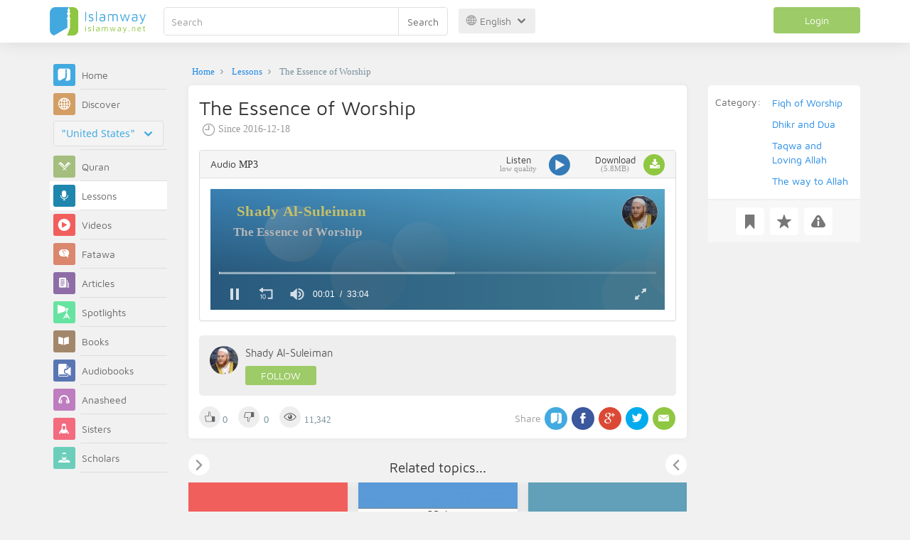

--- FILE ---
content_type: text/html; charset=UTF-8
request_url: https://en.islamway.net/lesson/192643/the-essence-of-worship?__ref=c-rel&__score=3
body_size: 9644
content:
<!DOCTYPE html>
<html lang="en">
<head>
    <meta charset="utf-8">
    <title>The Essence of Worship - Shady Al-Suleiman - Islamway</title>
    <link rel="canonical" href="https://en.islamway.net/lesson/192643/the-essence-of-worship"/>
                            <meta name="viewport" content="width=device-width, initial-scale=1, maximum-scale=5">
    <link rel="preconnect" href="//static.islamway.net">
    <link rel="preload" href="//static.islamway.net/bundles/islamway/fonts/iw-icons-1.4.woff2" as="font" type="font/woff2" crossorigin>
            <link rel="preload" href="//static.islamway.net/bundles/islamway/fonts/maven-pro-v11-latin-regular.woff2" as="font" type="font/woff2" crossorigin>
        <link rel="preload" href="//static.islamway.net/bundles/islamway/fonts/noto-sans-v7-latin-regular.woff2" as="font" type="font/woff2" crossorigin>
        <meta http-equiv="X-UA-Compatible" content="IE=edge">
    <link rel="icon" type="image/x-icon" href="/favicon.ico"/>
    <meta name="theme-color" content="#3c763d"/>
    <meta name="description" content="The Essence of Worship - Shady Al-Suleiman (Audio). Category: Fiqh of Worship">
<meta name="fb:admins" content="100001957972275">
<meta name="fb:app_id" content="1071389429539367">
<meta name="og:type" content="website">
<meta name="og:url" content="https://en.islamway.net/lesson/192643">
<meta name="og:title" content="The Essence of Worship - Shady Al-Suleiman">
<meta name="og:description" content="The Essence of Worship - Shady Al-Suleiman (Audio). Category: Fiqh of Worship">
<meta name="og:video" content="https://media.islamway.net//lessons/1944/The Essence of Worship.mp3">
<meta name="og:video:type" content="audio/mpeg">
<meta name="og:video:width" content="640">
<meta name="og:video:height" content="120">
<meta name="twitter:card" content="player">
<meta name="twitter:site" content="@IslamwayApps">
<meta name="twitter:title" content="The Essence of Worship - Shady Al-Suleiman">
<meta name="twitter:description" content="The Essence of Worship - Shady Al-Suleiman (Audio). Category: Fiqh of Worship">
<meta name="twitter:player" content="https://media.islamway.net//lessons/1944/The Essence of Worship.mp3">
<meta name="twitter:player:width" content="640">
<meta name="twitter:player:height" content="120">

    <link rel="alternate" href="https://en.islamway.net/oembed.xml?url=https%3A//en.islamway.net/lesson/192643" type="text/xml+oembed">
<link rel="alternate" href="https://en.islamway.net/oembed.json?url=https%3A//en.islamway.net/lesson/192643" type="text/json+oembed">

    
<script type="application/ld+json">
{
    "@context": "http://schema.org",
    "@type": "WebPage",
    "breadcrumb": {
        "@type": "BreadcrumbList",
        "itemListElement": [
            {
                "@type": "ListItem",
                "position": 1,
                "item": {
                    "@id": "/",
                    "name": "Home"
                }
            },
            {
                "@type": "ListItem",
                "position": 2,
                "item": {
                    "@id": "/lessons",
                    "name": "Lessons"
                }
            },
            {
                "@type": "ListItem",
                "position": 3,
                "item": {
                    "@id": "/lesson/192643",
                    "name": "The Essence of Worship"
                }
            }
        ]
    },
    "audio": {
        "@type": "AudioObject",
        "contentSize": "5952KB",
        "duration": "PT33M4S",
        "encodingFormat": "mp3",
        "width": 640,
        "height": 120,
        "isFamilyFriendly": "True",
        "url": "https://media.islamway.net//lessons/1944/The Essence of Worship.mp3"
    }
}
</script>
            <script>
        window.ga=window.ga||function(){(ga.q=ga.q||[]).push(arguments)};ga.l=+new Date;
        ga('create', 'UA-383411-1', {'cookieDomain': 'none','siteSpeedSampleRate': 20});
        ga('require', 'displayfeatures');
        ga('set', 'anonymizeIp', true);
        ga('send', 'pageview');
        ga('set', 'contentGroup3', 'islamw');
        ga('set', 'contentGroup5', window.matchMedia('(display-mode: standalone)').matches ? 'standalone' : 'browser');
    </script>
    <script async src='https://www.google-analytics.com/analytics.js'></script>

    <link rel="manifest" href="/manifest-en.json"/>
    <link rel="publisher" href="https://plus.google.com/112852462581299882836/"/>     <link rel="home" href="https://en.islamway.net/"/>
    <meta name="application-name" content="Islamway"/>
            <link rel="stylesheet" href="https://static.islamway.net/bundles/islamway/css/bootstrap-3.3.4.min.css">
                                            <link rel="stylesheet" href="https://static.islamway.net/assets/1.1.15/css/main_ltr.min.css">
                            <link rel="stylesheet" href="/bundles/islamway/css/ramadan1446.css">
        <style>
    .fatwarequest-user-email { color: #2196f3; }
    .entry-view .book-cover { width: 80%; max-width: 400px !important; }
    .post-details .img-wpr img { width: 100% }
    .entry-view .scholarBottom div.info a { color: #555; font-size: 11pt; }
    .brief-biography { font-size: 9pt; }
    @media (max-width: 480px) {
      .post-details #accordion .panel-body { padding: 15px 3px 3px; }
    }

    #content-wpr .entry-view .breadcrumbs, #content-wpr .collection-wpr .breadcrumbs { display: block; margin: 0; padding: 0 20px 10px; max-width: 100%; overflow: hidden; }
    #content-wpr .breadcrumbs ul { width: 800px; }
    #content-wpr .breadcrumbs li a, .breadcrumbs li span { font: 200 13px GE_SS !important; padding: 0; }
    #content-wpr .breadcrumbs li a span { color: #1e88e5; }
    #content-wpr .breadcrumbs li + li::before { content: ""; padding: 0; }

    #content-header.aggregate-173 .iw-panel {
        position: relative;
        margin-top: 0 !important;
        padding: 70px 30px !important;
        text-align: center;
        background-position: left bottom;
        background-repeat: no-repeat;
        background-size: cover;
        background-image: url(/bundles/islamway/images/ramadan-banner-bg.png);
        background-color: #42a9df;
    }
    
    #content-header.aggregate-178 .iw-panel, 
    #content-header.aggregate-182 .iw-panel, 
    #content-header.aggregate-184 .iw-panel, 
    #content-header.aggregate-186 .iw-panel, 
    #content-header.aggregate-188 .iw-panel,
	#content-header.aggregate-190 .iw-panel {
        position: relative;
        margin-top: 0 !important;
        padding: 70px 30px !important;
        text-align: center;
        background-position: left bottom;
        background-repeat: no-repeat;
        background-size: cover;
        background-color: #42a9df;
    }
    
    #content-header.aggregate-178 .iw-panel {
        background-image: url(/bundles/islamway/images/ramadan-1442-banner-bg-02.jpg);
    }
    
    #content-header.aggregate-182 .iw-panel {
        background-image: url(/bundles/islamway/images/ramadan-1443-banner-bg-02.jpg);
    }
    
    #content-header.aggregate-184 .iw-panel {
        background-image: url(/bundles/islamway/images/Lial-Ashr.png);
    }

    #content-header.aggregate-186 .iw-panel {
        background-image: url(/bundles/islamway/images/ramadan-1444-banner-bg-02.jpg);
    }

    #content-header.aggregate-188 .iw-panel {
        background-image: url(/bundles/islamway/images/ramadan-1445-banner-bg-02.jpg);
    }
	
	#content-header.aggregate-190 .iw-panel {
        background-image: url(/bundles/islamway/images/ramadan-1446-banner-bg-02.jpg);
    }

    #content-header.aggregate-173 h1 span, 
    #content-header.aggregate-178 h1 span, 
    #content-header.aggregate-182 h1 span, 
    #content-header.aggregate-184 h1 span, 
    #content-header.aggregate-186 h1 span, 
    #content-header.aggregate-188 h1 span,
    #content-header.aggregate-190 h1 span {
        display: none;
    }

    #content-header.aggregate-173 h1, 
    #content-header.aggregate-178 h1, 
    #content-header.aggregate-182 h1, 
    #content-header.aggregate-184 h1, 
    #content-header.aggregate-186 h1,
    #content-header.aggregate-188 h1,
    #content-header.aggregate-190 h1 {
        color: #fff !important;
        margin: 0 !important;
    }
    </style>
    <script>var isOldIE = false;</script>
    <!--[if lt IE 9]>
    <script>
        // <![CDATA[
    isOldIE = true;
    document.createElement('header');document.createElement('nav');document.createElement('main');document.createElement('footer');
    // ]]>
    </script>
    <![endif]-->
    <!--[if lte IE 9]>
    <script src="//static.islamway.net/bundles/islamway/js/respond-1.4.2.min.js"></script>
    <![endif]-->
</head>
<body class="ltr hover" itemscope itemtype="http://schema.org/WebPage">
<div class="main-wrapper">
    <header class="nav-onscroll nav-down" itemscope itemtype="http://schema.org/WPHeader">
        <div id="header-top">
            <div id="brand-bar">
                <div class="container">
                    <div class="brand-bar-search">
                        <div class="brand-logo">
                            <a href="/">
                                <img height="40" src="//static.islamway.net/bundles/islamway/images/en-logo.png" alt="Islamway">
                            </a>
                        </div>
                        <div id="search-wpr">
                            <a href="#" class="main-menu-trigger"><span class="icon-menu"></span><span class="hint">Main menu</span></a>
                            <form method="get" role="search" action="/search">
                                <div class="input-group">
                                    <label for="srch-term" class="sr-only">Search</label>
                                    <input type="text" class="form-control" placeholder="Search"
                                           name="query" id="srch-term" value="">
                                    <div class="input-group-btn">
                                        <button class="btn btn-default" type="submit">Search</button>
                                    </div>
                                </div>
                            </form>
                        </div>

                        <div class="language-picker dropdown">
                            <a href="#" class="dropdown-toggle" data-toggle="dropdown" aria-expanded="false" role="button">
                                <span class="icon-globe"></span>
                                English
                                <span class="arrow-down icon-arrow-down"></span>
                            </a>
                            <ul class="dropdown-menu" role="menu" aria-labelledby="language menu">
                                                                    <li role="presentation">
                                                                                    <a role="menuitem" tabindex="-1" class="ar" href="//ar.islamway.net/">العربية</a>
                                                                            </li>
                                                                    <li role="presentation">
                                                                                    <span role="menuitem" tabindex="-1" class="en">English</span>
                                                                            </li>
                                                                    <li role="presentation">
                                                                                    <a role="menuitem" tabindex="-1" class="fr" href="http://fr.islamway.net">français</a>
                                                                            </li>
                                                                    <li role="presentation">
                                                                                    <a role="menuitem" tabindex="-1" class="id" href="http://id.islamway.net">Bahasa Indonesia</a>
                                                                            </li>
                                                                    <li role="presentation">
                                                                                    <a role="menuitem" tabindex="-1" class="tr" href="http://tr.islamway.net">Türkçe</a>
                                                                            </li>
                                                                    <li role="presentation">
                                                                                    <a role="menuitem" tabindex="-1" class="fa" href="http://fa.islamway.net">فارسی</a>
                                                                            </li>
                                                                    <li role="presentation">
                                                                                    <a role="menuitem" tabindex="-1" class="es" href="http://es.islamway.net">español</a>
                                                                            </li>
                                                                    <li role="presentation">
                                                                                    <a role="menuitem" tabindex="-1" class="de" href="http://de.islamway.net">Deutsch</a>
                                                                            </li>
                                                                    <li role="presentation">
                                                                                    <a role="menuitem" tabindex="-1" class="it" href="http://it.islamway.net">italiano</a>
                                                                            </li>
                                                                    <li role="presentation">
                                                                                    <a role="menuitem" tabindex="-1" class="pt" href="http://pt.islamway.net">português</a>
                                                                            </li>
                                                                    <li role="presentation">
                                                                                    <a role="menuitem" tabindex="-1" class="zh" href="http://zh.islamway.net">中文</a>
                                                                            </li>
                                                            </ul>
                        </div>
                    </div>

                    <div class="brand-bar-user" data-intro-id="login" data-position='bottom' data-intro-text="Login gives you full site services while browsing">
                        <div id="user-menu">
                            <div class="membership-btns align-center col-xs-12">
    <div class="menu-container" >
        <a class="btn bg-green color-white header-btn"  data-toggle="modal" data-url="/login" data-target="#modalBox">Login</a>
    </div>
    <br>
</div>

                        </div>
                    </div>

                </div>
            </div>
        </div>
    </header>

    <div id="main-wpr" class="container">
        <div class="row">
            <div class="col-lg-2 col-md-3">
                <div id="main-menu" class="inner-menu">
                    <div class="dropdown phone-language-picker">
                        <a href="#" class="dropdown-toggle" data-toggle="dropdown" aria-expanded="false" role="button">
                            <span class="icon-globe"></span>
                            English
                            <span class="arrow-down icon-arrow-down"></span>
                        </a>
                        <ul class="dropdown-menu" role="menu" aria-labelledby="language menu">
                                                            <li role="presentation">
                                                                            <a role="menuitem" tabindex="-1" class="ar" href="//ar.islamway.net/">العربية</a>
                                                                    </li>
                                                            <li role="presentation">
                                                                            <span role="menuitem" tabindex="-1" class="en">English</span>
                                                                    </li>
                                                            <li role="presentation">
                                                                            <a role="menuitem" tabindex="-1" class="fr" href="http://fr.islamway.net">français</a>
                                                                    </li>
                                                            <li role="presentation">
                                                                            <a role="menuitem" tabindex="-1" class="id" href="http://id.islamway.net">Bahasa Indonesia</a>
                                                                    </li>
                                                            <li role="presentation">
                                                                            <a role="menuitem" tabindex="-1" class="tr" href="http://tr.islamway.net">Türkçe</a>
                                                                    </li>
                                                            <li role="presentation">
                                                                            <a role="menuitem" tabindex="-1" class="fa" href="http://fa.islamway.net">فارسی</a>
                                                                    </li>
                                                            <li role="presentation">
                                                                            <a role="menuitem" tabindex="-1" class="es" href="http://es.islamway.net">español</a>
                                                                    </li>
                                                            <li role="presentation">
                                                                            <a role="menuitem" tabindex="-1" class="de" href="http://de.islamway.net">Deutsch</a>
                                                                    </li>
                                                            <li role="presentation">
                                                                            <a role="menuitem" tabindex="-1" class="it" href="http://it.islamway.net">italiano</a>
                                                                    </li>
                                                            <li role="presentation">
                                                                            <a role="menuitem" tabindex="-1" class="pt" href="http://pt.islamway.net">português</a>
                                                                    </li>
                                                            <li role="presentation">
                                                                            <a role="menuitem" tabindex="-1" class="zh" href="http://zh.islamway.net">中文</a>
                                                                    </li>
                                                    </ul>
                    </div>
                    <ul id="activity-stream-tabs" class="list-inline">
    
    <li >
        <a href="/?tab=m">
            <i class="icon-logo-gray"></i>
            <span>Home</span>
        </a>
    </li>

        <li class="" data-intro-id="discover" data-position='bottom' data-intro-text="Browse the most interesting posts from visitors from your country or country of your choice">
        <a href="/?tab=h">
            <i class="icon-globe"></i>
            <span>Discover</span>
        </a>
        <input type="hidden" id="country-code" name="country-code" value="US">
        <div id="country-selector" class="btn-group" data-id="US">
          <a type="button" class="dropdown-toggle" data-toggle="dropdown" aria-haspopup="true" aria-expanded="false">
              "United States"
            <span class="arrow-down icon-arrow-down"></span>
          </a>
          <ul class="dropdown-menu">
            <li><a href="#" data-id="SA">Saudi Arabia</a></li>
            <li><a href="#" data-id="EG">Egypt</a></li>
            <li><a href="#" data-id="DZ">Algeria</a></li>
            <li><a href="#" data-id="MA">Morocco</a></li>
            <li class="countries-filter-search"><input id="country-filter" type="text" /></li>
            <li class="all-countries"></li>
          </ul>
        </div>
    </li>
</ul>
                    
    
<ul itemscope itemtype="http://schema.org/SiteNavigationElement">
            <li >
            <a itemprop="url" href="/recitations" title="Quran">
                <i class="icon-recitations"></i>
                <span itemprop="name">Quran</span>
            </a>
        </li>
            <li class="current">
            <a itemprop="url" href="/lessons" title="Lessons">
                <i class="icon-lessons"></i>
                <span itemprop="name">Lessons</span>
            </a>
        </li>
            <li >
            <a itemprop="url" href="/videos" title="Videos">
                <i class="icon-videos"></i>
                <span itemprop="name">Videos</span>
            </a>
        </li>
            <li >
            <a itemprop="url" href="/fatawa" title="Fatawa">
                <i class="icon-fatawa"></i>
                <span itemprop="name">Fatawa</span>
            </a>
        </li>
            <li >
            <a itemprop="url" href="/articles" title="Articles">
                <i class="icon-articles"></i>
                <span itemprop="name">Articles</span>
            </a>
        </li>
            <li >
            <a itemprop="url" href="/spotlights" title="Spotlights">
                <i class="icon-spotlights"></i>
                <span itemprop="name">Spotlights</span>
            </a>
        </li>
            <li >
            <a itemprop="url" href="/books" title="Books">
                <i class="icon-books"></i>
                <span itemprop="name">Books</span>
            </a>
        </li>
            <li >
            <a itemprop="url" href="/audiobooks" title="Audiobooks">
                <i class="icon-audiobooks"></i>
                <span itemprop="name">Audiobooks</span>
            </a>
        </li>
            <li >
            <a itemprop="url" href="/anasheed" title="Anasheed">
                <i class="icon-anasheed"></i>
                <span itemprop="name">Anasheed</span>
            </a>
        </li>
            <li >
            <a itemprop="url" href="http://sisters.islamway.net/forum/" title="Sisters">
                <i class="icon-sisters"></i>
                <span itemprop="name">Sisters</span>
            </a>
        </li>
            <li >
            <a itemprop="url" href="/scholars" title="Scholars">
                <i class="icon-scholars"></i>
                <span itemprop="name">Scholars</span>
            </a>
        </li>
    </ul>

                    <ul class="about-menu">
                        <li ><a href="/contact-forms/send">
                                <i class="icon-logo-gray icon-gray"></i>
                                <span>Contact Us</span>
                            </a></li>
                        <li >
                            <a href="/page/201/About%20Us">
                                <i class="icon-logo-gray icon-gray"></i>
                                <span>About Us</span>
                            </a>
                        </li>
                        <li >
                            <a href="/page/204/Ads">
                                <i class="icon-logo-gray icon-gray"></i>
                                <span>Ads</span>
                            </a>
                        </li>
                        <li>
                            <a class="back-to-old" onclick="ga('send', 'event', 'Back-to-old-version', 'https://en.islamway.net/lesson/192643/the-essence-of-worship')" href="http://en.old.islamway.net/lesson/192643/the-essence-of-worship">
                                <i class="icon-logo-gray icon-gray"></i>
                                <span>Old site</span>
                            </a>
                        </li>
                    </ul>

                    <div class="about-sec">
                        <span class="copyrights">All rights reserved 1998 - 2026</span>
                        <div class="side-social-icons">
                            <ul>
                                <li><a target="_blank" rel="noopener noreferrer" href="https://www.facebook.com/Islamway.Eng" title="Facebook"><span class="icon-facebook-rounded"></span></a></li>
                                <li><a target="_blank" rel="noopener noreferrer" href="https://twitter.com/Islamway_En" title="Twitter"><span class="icon-twitter-rounded"></span></a></li>
                                <li><a target="_blank" rel="noopener noreferrer" href="https://www.pinterest.com/ArIslamway" title="Pinterest"><span class="icon-pinterest-rounded"></span></a></li>
                            </ul>

                        </div>

                        
                    </div>
                </div>
            </div>

            <div class="col-lg-10 col-md-9">

                <a class="starttour" href="javascript:void(0);" style="display: none">Help</a>
                <div class="ads_wrap">
                    <div class="ads-box-200x90 top_ad_small">
                        <div class="adunit" data-adunit="EN_200x90_W_top_allpages" data-dimensions="200x90" data-size-mapping="top-right-ads" itemscope itemtype="http://schema.org/WPAdBlock" style="margin:0 auto 15px auto;"></div>
                    </div>
                    <div class="ads-box-728x90 top_ad_big">
                        <div class="adunit" data-adunit="EN_728x90-320x100_WTM_top_allpages" data-size-mapping="top-left-ads" itemscope itemtype="http://schema.org/WPAdBlock" style=" margin:0 auto 15px auto;"></div>
                    </div>
                </div>
                <main class="row">
                    
                                                            <div id="content-wpr" class="col-sm-12">

                                                
                        
                                                
                        
                                        
                                                        <div class="content">
        <div class="row entry-view lesson" data-id="1322183">
            <div class="breadcrumbs">
    <ul>
          <li><a href="/" class="home" data-tip="Home"><span>Home</span></a></li>
          <li><a href="/lessons"><span>Lessons</span></a></li>
          <li><span>The Essence of Worship</span></li>
        </ul>
</div>

            <div class="col-lg-9 col-md-12 col-sm-12">
                
                <div class="w-box post-details clear">
                    <div class="post-title">
                        <h1 class="title">The Essence of Worship</h1>
                                                    <div class="time"><span class="icon-time"></span>Since <span class="darker">2016-12-18</span></div>
                                            </div>
                    
                    <div class="html">
    
</div>

                                                <div class="panel-group posts-iw" id="accordion" role="tablist" aria-multiselectable="true">
                    
            <div class="panel panel-default" role="tabpanel" aria-labelledby="heading-721421">
                <div class="panel-heading" role="tab" id="heading-721421">
                    <div class="panel-title">
                        <a role="button" data-toggle="collapse" data-parent="#accordion" href="#collapse-721421" aria-expanded="true" aria-controls="collapse-721421">
                             Audio <span class="resource-type">MP3</span>
                        </a>
                        <div class="iw-resources">
                                                        <a role="button" data-toggle="collapse" data-parent="#accordion" href="#collapse-721421" aria-expanded="true" aria-controls="collapse-721421">
                                <abbr style="white-space: nowrap;" >Listen <i class="resource-size i-data"> low quality </i> </abbr>
                                <i class="icon-video"></i>
                            </a>
                                                        <a href="https://download.media.islamway.net/lessons/1944/The Essence of Worship.mp3" download="The Essence of Worship - Shady Al-Suleiman.mp3" onclick="ga('send', 'event', 'Download-Resource')">
                                <abbr>Download <i class="resource-size i-data">(5.8MB)</i> </abbr>
                                <i class="icon-download"></i>
                            </a>
                        </div>
                    </div>
                </div>
                                <div id="collapse-721421" class="panel-collapse collapse in">
                    <div class="panel-body">
                                                                                <video
    id="mp3-player0"
    class="mp3-player"
    style="width: 100%; height: 170px; background: #4496D1; object-fit: initial;"
    poster="/lesson/192643/poster?ratio=16%3A3">
    <source src="https://media.islamway.net/lessons/1944/The Essence of Worship.mp3">
</video>
<script>
    var playerConfig = [];
    var config_0 = {
        file: "https\x3A\x2F\x2Fmedia.islamway.net\x2Flessons\x2F1944\x2FThe\x20Essence\x20of\x20Worship.mp3",
        image: "/lesson/192643/poster?ratio=16%3A3",
            skin: 'stormtrooper',
        width: '100%',
    height: 170
  };

  if(!(/android|webos|iphone|ipad|ipod|blackberry|iemobile|opera mini|googlebot/i.test(navigator.userAgent.toLowerCase()))) {
    config_0['autostart'] = 'viewable';
  }
  playerConfig['mp3-player0'] = config_0;
</script>
                                            </div>
                </div>
                            </div>
            </div>

                    
                    
                                            <div class="scholarBottom clear">
                            <div class="avatar"><a href="/scholar/1944/shady-al-suleiman">
                                                                            <img class="avatar" src="/uploads/authors/_60x60/1944.jpg" alt="Shady Al-Suleiman">
                                                                    </a></div>
                            <div class="info">
                                <h3 class="user-name"><a href="/scholar/1944/shady-al-suleiman">Shady Al-Suleiman</a></h3>
                                                                                                    <div class="small-follow-btn" >
                                        <div friendship-options class="grp-container">

                    <button type="button" class="btn-solid btn-color2"
                friendship-option="follow"
                data-url="/user/1944/social/follow">
            Follow
        </button>
    
</div>


                                    </div>
                                                            </div>
                            <span id="author-tools" data-author="1944" class="pull-right"></span>
                        </div>
                    
                                            <div class="clearfix"></div>
                        <ul class="entry-ctrls post-actions" data-id="1322183">
                            <li><a class="act icon-like " href="#" data-toggle="tooltip" data-placement="top" title="Like"></a><span class="up-votes">0</span></li>
                                                        <li><a class="act icon-dislike " href="#" data-toggle="tooltip" data-placement="top" title="Dislike"></a> <span class="down-votes">0</span></li>
                                                        <li><span class="icon-views"></span><span class="views-count">11,342</span></li>
                        </ul>
                        <div class="share-ctrls post-sharing">
                            <span>Share</span>
                                                        <div class="sharing-icons size-32 horizontal clearfix" data-url="http://iswy.co/e18b67" data-title="The Essence of Worship - Shady Al-Suleiman" data-image=""></div>
                            <div class="modal fade" id="share-dialog" tabindex="-1" role="dialog" aria-labelledby="share-dialog-title" aria-hidden="true">
  <div class="modal-dialog">
    <div class="modal-content">
      <div class="modal-header">
        <button type="button" class="close" data-dismiss="modal" aria-label="Close"><span aria-hidden="true">&times;</span></button>
        <h4 class="modal-title" id="share-dialog-title">Share</h4>
      </div>
      <div class="modal-body">
        <textarea id="sharing-text" rows="5" style="width:100%"></textarea>
        <input type="hidden" id="shared-entry" value="" />
      </div>
      <div class="modal-footer" style="margin:10px 20px;">
        <div class="pull-right">
          <ul id="micropost-audience-dropdown" style="margin-top: 16px; margin-bottom: 0;">
            <input type="hidden" id="micropost-audience" value="1">
            <li class="dropdown" style="line-height: 20px;">
              <a href="#" class="dropdown-toggle" data-toggle="dropdown">All <b class="caret"></b></a>
              <ul class="dropdown-menu">
                <li><a href="#" audience="1">Public</a></li>
                <li><a href="#" audience="2">Followers of Followers</a></li>
                <li><a href="#" audience="4">Followers</a></li>
                <li><a href="#" audience="8">Only me</a></li>
              </ul>
            </li>
          </ul>
        </div>

        <button type="button" class="btn btn-default" data-dismiss="modal">Cancel</button>
        <button type="button" id="share-btn" class="btn btn-primary">Share</button>
      </div>
    </div>
  </div>
</div>
                        </div>
                                        <div class="clearfix"></div>
                </div>

                <div class="post-properties-box">
                    <ul class="entry-properties">
                                                    <li class="classification">
                                <span class="entry-properties-title">Category:</span>
                                <div class="entry-properties-content">
                                    <ul class="list-inline">
                                                                                    <li><a href="/category/21">Fiqh of Worship</a></li>
                                                                                    <li><a href="/category/26">Dhikr and Dua</a></li>
                                                                                    <li><a href="/category/38">Taqwa and Loving Allah</a></li>
                                                                                    <li><a href="/category/85">The way to Allah</a></li>
                                                                            </ul>
                                </div>
                            </li>
                                                                                            </ul>

                                    </div>

                
                                    <div id="related" class="mobile">
                        <h3 class="text-center">Related topics...</h3>
                        <div class="related-slider">
                                                                                                                            
                                                                
                                                                
                                                                
                                <div class="item">
                                    <div class="box-related" >
                                        <div class="related-item-thumb">
                                            <a href="/article/38101?__ref=c-rel&amp;__score=5.2" class="related-thumb-articles" >
                                                <span class="icon-articles"></span>
                                            </a>
                                        </div>
                                        <div class="related-item-content">
                                            <h3>
                                                <a href="/article/38101/virtues-of-the-day-of-arafaah?__ref=c-rel&amp;__score=5.2">Virtues of the day of Arafaah</a>
                                            </h3>
                                                                                                                                            <span class="related-item-author"><a href="/scholar/44/muhammad-salih-al-munajjid">Muhammad Salih Al-Munajjid</a></span>
                                            
                                        </div>
                                    </div>
                                </div>

                                                                                                                            
                                                                
                                                                
                                                                
                                <div class="item">
                                    <div class="box-related" >
                                        <div class="related-item-thumb">
                                            <a href="/lesson/186074?__ref=c-rel&amp;__score=3.7" class="related-thumb-lessons" >
                                                <span class="icon-lessons"></span>
                                            </a>
                                        </div>
                                        <div class="related-item-content">
                                            <h3>
                                                <a href="/lesson/186074/the-power-of-supplication?__ref=c-rel&amp;__score=3.7">The Power of Supplication</a>
                                            </h3>
                                                                                                                                            <span class="related-item-author"><a href="/scholar/1944/shady-al-suleiman">Shady Al-Suleiman</a></span>
                                            
                                        </div>
                                    </div>
                                </div>

                                                                                                                            
                                                                                                                                    
                                                                
                                                                
                                <div class="item">
                                    <div class="box-related" >
                                        <div class="related-item-thumb">
                                            <a href="/video/44983?__ref=c-rel&amp;__score=2.4" class="related-thumb-videos" style="background: url('//static.media.islamway.net//videos/Day of Arafa-l.jpg')">
                                                <span class="icon-videos"></span>
                                            </a>
                                        </div>
                                        <div class="related-item-content">
                                            <h3>
                                                <a href="/video/44983/the-day-of-arafa?__ref=c-rel&amp;__score=2.4">The Day of Arafa</a>
                                            </h3>
                                                                                                                                            <span class="related-item-author"><a href="/scholar/701/various-scholars">Various Scholars</a></span>
                                            
                                        </div>
                                    </div>
                                </div>

                                                                                                                            
                                                                
                                                                
                                                                
                                <div class="item">
                                    <div class="box-related" >
                                        <div class="related-item-thumb">
                                            <a href="/lesson/192561?__ref=c-rel&amp;__score=2.4" class="related-thumb-lessons" >
                                                <span class="icon-lessons"></span>
                                            </a>
                                        </div>
                                        <div class="related-item-content">
                                            <h3>
                                                <a href="/lesson/192561/gates-of-goodness?__ref=c-rel&amp;__score=2.4">Gates of Goodness</a>
                                            </h3>
                                                                                                                                            <span class="related-item-author"><a href="/scholar/1944/shady-al-suleiman">Shady Al-Suleiman</a></span>
                                            
                                        </div>
                                    </div>
                                </div>

                                                                                                                            
                                                                
                                                                                                                                    
                                                                
                                <div class="item">
                                    <div class="box-related" >
                                        <div class="related-item-thumb">
                                            <a href="/book/14271?__ref=c-rel&amp;__score=2.2" class="related-thumb-books" style="background: url('https://books.islamway.net/1/44/Sincerity.jpg')">
                                                <span class="icon-books"></span>
                                            </a>
                                        </div>
                                        <div class="related-item-content">
                                            <h3>
                                                <a href="/book/14271/sincerity?__ref=c-rel&amp;__score=2.2">Sincerity</a>
                                            </h3>
                                                                                                                                            <span class="related-item-author"><a href="/scholar/44/muhammad-salih-al-munajjid">Muhammad Salih Al-Munajjid</a></span>
                                            
                                        </div>
                                    </div>
                                </div>

                                                                                                                            
                                                                                                                                    
                                                                
                                                                
                                <div class="item">
                                    <div class="box-related" >
                                        <div class="related-item-thumb">
                                            <a href="/video/45211?__ref=c-rel&amp;__score=2.2" class="related-thumb-videos" style="background: url('//static.media.islamway.net//videos/701/How to be productive-l.jpg')">
                                                <span class="icon-videos"></span>
                                            </a>
                                        </div>
                                        <div class="related-item-content">
                                            <h3>
                                                <a href="/video/45211/how-to-be-productive-mufti-menk?__ref=c-rel&amp;__score=2.2">How to be productive? - Mufti Menk</a>
                                            </h3>
                                                                                                                                            <span class="related-item-author"><a href="/scholar/2489/ismail-musa-menk-mufti-menk">Ismail Musa Menk (Mufti Menk)</a></span>
                                            
                                        </div>
                                    </div>
                                </div>

                                                    </div>
                    </div>
                
                                    <div class="iw-panel" style="padding: 15px">
                        <div class="ads_wrap_box">
  <div class="ads_wrap">
    <div class="ads-box-300x250 ad_r">
      <div class="adunit" data-adunit="AR_300x250_WTM_middleR_allpages" data-dimensions="300x250" itemscope itemtype="http://schema.org/WPAdBlock"></div>
    </div>
    <div class="ads-box-300x250 ad_l">
      <div class="adunit" data-adunit="AR_300x250_WTM_middleL_allpages" data-dimensions="300x250" itemscope itemtype="http://schema.org/WPAdBlock"></div>
    </div>
  </div>
</div>
                    </div>
                
                            </div>
            <div id="entry-sidepane" class="col-lg-3 col-md-12 col-sm-12 mb-md-100">
                <div class="toolbar post-toolbar">
                    <a href="#" class="act bookmark icon-bookmark" title="Save"></a>
                    <a href="#" class="act favourite icon-favourite" title="Add to favorites"></a>
                                        <a class="act report icon-report" href="/lesson/192643/report-problem" title="Report a problem"></a>
                </div>

                                    <div class="ads-box-200x200 visible-lg">
                        <div class="adunit" data-adunit="AR_200x200_W_left_entrypages" data-dimensions="200x200" itemscope itemtype="http://schema.org/WPAdBlock" style="margin: 0 auto 20px;"></div>
                    </div>
                            </div>
        </div>
    </div>
                    </div>

                                    </main>
            </div>
        </div>
    </div>

            <div class="off-screen">
        <div id="player-wpr"></div>
    </div>
</div>

<a id="gotop" class="fly-button" title="Scroll to top" onclick="ga('send', 'event', 'Back-to-top', 'https://en.islamway.net/lesson/192643/the-essence-of-worship')"><i class="arrow-down icon-arrow-up"></i></a>

<script src="https://static.islamway.net/bundles/islamway/js/lab-2.0.3.min.js"></script>
<script>
    if('serviceWorker' in navigator) {
        navigator.serviceWorker.register('/service-worker-1.0.1.js');
    }

    if(window.ga && ga.loaded) {
        window.addEventListener('error', function(e) {
            ga('send', 'exception', { 'exDescription': e.message, 'exFatal': false });
        });

        window.addEventListener('beforeinstallprompt', function(e) {
            e.userChoice.then(function(choiceResult) {
                if(choiceResult.outcome == 'dismissed') {
                    ga('send', 'event', 'PWA', 'Cancel');
                } else {
                    ga('send', 'event', 'PWA', 'Install');
                }
            });
        });
    }

    var __domReadyHandlerExecuted = false;
    window.onload = function() {
        runDeferredScripts();
    };
    var imgLoader = "//static.islamway.net/bundles/islamway/images/loading/horizontal.gif";
    var modalTitle = "Loading ...";
    var BaseUrl = "";
    var CDN_HOST = '//static.islamway.net';
    CONFIG = {
        InternalSharing: true,
        FacebookAppId: '1071389429539367',
        TwitterAccount: 'ArIslamway',
        UsePlayerOnMobile: true,
        jwplayerVersion: '8.4.0',
        jwplayerKey: ''
    };

    $LAB
        .setOptions({
            BasePath: location.protocol + '//static.islamway.net/bundles/',
            AlwaysPreserveOrder: true
        })
        .script('islamway/js/jquery-' + (isOldIE ? '1.12.4' : '3.1.1') + '.min.js')
        .script('islamway/js/bootstrap-3.3.4.min.js')
        
                        .script('//static.islamway.net/assets/1.1.15/js/main_en.min.js')
                
                
                .script('viewers/jwplayer-8.4.0/jwplayer.js')
        
                                        
                .wait(function () {
            $(function () {
                setupLayout();
                setupFollowButtons();
                bootbox.setLocale('en');

                        if(typeof playerConfig !== 'undefined') {
        $('#accordion').on('hidden.bs.collapse', function () {
            for(key in playerConfig) {
                if(jwplayer(key).getState() == 'playing' || jwplayer(key).getState() === "buffering" ) {
                    jwplayer(key).pause();
                }
            }
        });
    }
        
    function movePropertiesBox(mq) {
      if(!mq.matches) {
        $('.post-details').eq(0).after($('.post-properties-box'));
      } else {
        $('#entry-sidepane').prepend($('.post-properties-box'));
      }
    }

    var xsMediaQuery = window.matchMedia('(min-width: 1200px)');
    xsMediaQuery.addListener(movePropertiesBox);
    movePropertiesBox(xsMediaQuery);
    setupEntryControls('.entry-view');
    $(document).on('focus', '.comments textarea', function() { ifLoggedIn(function() {  }) });

                                if('mediaSession' in navigator) {
          navigator.mediaSession.metadata = new MediaMetadata({
            title: 'The Essence of Worship',
            artist: 'Shady Al-Suleiman',
            album: 'Lessons',
            artwork: [
              { src: 'https://en.islamway.net/resource/721421/artwork/96x96', sizes: '96x96', type: 'image/png' },
              { src: 'https://en.islamway.net/resource/721421/artwork/128x128', sizes: '128x128', type: 'image/png' },
              { src: 'https://en.islamway.net/resource/721421/artwork/192x192', sizes: '192x192', type: 'image/png' },
              { src: 'https://en.islamway.net/resource/721421/artwork/256x256', sizes: '256x256', type: 'image/png' },
              { src: 'https://en.islamway.net/resource/721421/artwork/384x384', sizes: '384x384', type: 'image/png' },
              { src: 'https://en.islamway.net/resource/721421/artwork/512x512', sizes: '512x512', type: 'image/png' },
            ]
          });
        }
                    __domReadyHandlerExecuted = true;
                $(document).on('click', 'a.back-to-old', function(ev) {
                    var date = new Date();
                    date.setTime(date.getTime() + (30 * 24 * 60 * 60 * 1000));
                    document.cookie = '_prefered_version=2;expires=' + date.toUTCString() + ';domain=.islamway.net;path=/';
                });

                // Google Analytics Events:
                if (window.ga && ga.loaded) {
                    $(document).on('click', '#main-menu ul > li > a', function () {
                        ga('send', 'event', 'main-menu', $(this).attr('href'));
                    });
                    $(document).on('click', 'div.sharing-icons > a', function () {
                        ga('send', 'event', 'Share', $(this).attr('class'));
                    });
                    $(document).on('click', 'a.term', function () {
                        ga('send', 'event', 'Search', 'keyword-link', $(this).text());
                    });
                }
            });
        })
    ;

    function runDeferredScripts() {
        if(__domReadyHandlerExecuted) {
            setupMediaPlayer();
                
    if(typeof playerConfig !== 'undefined') {
      for(key in playerConfig) {
        jwplayer(key).setup(playerConfig[key]);
        jwplayer(key).on('play', function(e) {
          ga('send', 'event', 'Play-FromEntryPage');
        });
      }
    }

    setupRelatedEntriesSlider();

    $(".comments-form-container").each(function() {
      var href = $(this).data('href');
      $(this).load(href);
    });
    
    if($('[data-toggle="popover"][data-content]').length) {
      $('[data-toggle="popover"][data-content]').popover();
    }
                        setupAds();
                    } else {
            setTimeout(runDeferredScripts, 50);
        }
    }

    window.addEventListener('beforeunload', function () {
        document.getElementById('content-wpr').classList.add('animate-out');
    });
</script>
    

    

<!-- Islam Chat code -->
<script type="text/javascript">
window.__lc = window.__lc || {};
window.__lc.license = 7499411;
window.__lc.chat_between_groups = false;
(function() {
var lc = document.createElement('script'); lc.type = 'text/javascript'; lc.async = true;
lc.src = ('https:' == document.location.protocol ? 'https://' : 'http://') + 'cdn.livechatinc.com/tracking.js';
var s = document.getElementsByTagName('script')[0]; s.parentNode.insertBefore(lc, s);
})();
</script>
<script defer src="https://static.cloudflareinsights.com/beacon.min.js/vcd15cbe7772f49c399c6a5babf22c1241717689176015" integrity="sha512-ZpsOmlRQV6y907TI0dKBHq9Md29nnaEIPlkf84rnaERnq6zvWvPUqr2ft8M1aS28oN72PdrCzSjY4U6VaAw1EQ==" data-cf-beacon='{"version":"2024.11.0","token":"3933c778bbe74c67b8539e367844ccbb","r":1,"server_timing":{"name":{"cfCacheStatus":true,"cfEdge":true,"cfExtPri":true,"cfL4":true,"cfOrigin":true,"cfSpeedBrain":true},"location_startswith":null}}' crossorigin="anonymous"></script>
</body>
</html>


--- FILE ---
content_type: text/html; charset=utf-8
request_url: https://www.google.com/recaptcha/api2/aframe
body_size: 266
content:
<!DOCTYPE HTML><html><head><meta http-equiv="content-type" content="text/html; charset=UTF-8"></head><body><script nonce="B9BV6el9d0BfcP1nmA8OuA">/** Anti-fraud and anti-abuse applications only. See google.com/recaptcha */ try{var clients={'sodar':'https://pagead2.googlesyndication.com/pagead/sodar?'};window.addEventListener("message",function(a){try{if(a.source===window.parent){var b=JSON.parse(a.data);var c=clients[b['id']];if(c){var d=document.createElement('img');d.src=c+b['params']+'&rc='+(localStorage.getItem("rc::a")?sessionStorage.getItem("rc::b"):"");window.document.body.appendChild(d);sessionStorage.setItem("rc::e",parseInt(sessionStorage.getItem("rc::e")||0)+1);localStorage.setItem("rc::h",'1769430966770');}}}catch(b){}});window.parent.postMessage("_grecaptcha_ready", "*");}catch(b){}</script></body></html>

--- FILE ---
content_type: image/svg+xml
request_url: https://en.islamway.net/lesson/192643/poster?ratio=16%3A3
body_size: 2894
content:
<?xml version="1.0" encoding="utf-8"?>
<!DOCTYPE svg PUBLIC "-//W3C//DTD SVG 1.0//EN" "http://www.w3.org/TR/2001/ REC-SVG-20010904/DTD/svg10.dtd">
<svg style="background:#6dd0f6; max-width:750px;" width="100%" height="180px"
     preserveAspectRatio="none" xmlns="http://www.w3.org/2000/svg" xmlns:xlink="http://www.w3.org/1999/xlink"
     direction="ltr" xml:lang="en">
    <defs>
      <style type="text/css"><![CDATA[
      .info { font-family:"Georgia"; font-weight:bold; }
      #author { font-size:16pt; fill:#fff685; }
      #collection { fill:#fff685; }
      #entry, #collection { font-size:16pt; fill:#fff; }

      .ltr #entry, .ltr #collection { font-size: 17px; }
      @media (max-width: 480px) {
        .rtl #author { font-size: 22px; }
        .ltr #author { font-size: 16px; }
        #entry, #collection { font-weight: normal; }
        .ltr #entry, .ltr #collection { font-size: 14px; }
      }
            .stroke { text-shadow: 1px 0 0 #666, -1px 0 0 #666, 0 1px 0 #666, 0 -1px 0 #666, 1px 1px #666, -1px -1px 0 #666, 1px -1px 0 #666, -1px 1px 0 #666; }
      ]]></style>
                    <linearGradient id="grad2" x1="0%" y1="0%" x2="0%" y2="100%">
                <stop offset="0%" style="stop-color:rgb(40, 182, 246);stop-opacity:1"/>
                <stop offset="100%" style="stop-color:rgb(40, 182, 246);stop-opacity:1"/>
            </linearGradient>
            </defs>

            <g id="Layer_2">
            <linearGradient id="SVGID_1_" gradientUnits="userSpaceOnUse" x1="0" y1="130" x2="750" y2="130">
                <stop offset="0" style="stop-color:#4496D1"/>
                <stop offset="1" style="stop-color:#6DD0F6"/>
            </linearGradient>
            <rect fill="url(#SVGID_1_)" width="750" height="180px"/>

            <linearGradient id="SVGID_2_" gradientUnits="userSpaceOnUse" x1="374.8786" y1="335.2198" x2="374.8786"
                            y2="228.6516"
                            gradientTransform="matrix(4.489659e-011 1 -1 4.489659e-011 504.5847 -245.9031)">
                <stop offset="0.0054" style="stop-color:#FFFFFF"/>
                <stop offset="0.2496" style="stop-color:#F1F2F3"/>
                <stop offset="0.7103" style="stop-color:#CCD1D3"/>
                <stop offset="0.9946" style="stop-color:#B2B9BC"/>
            </linearGradient>
            <circle opacity="0.1" fill="url(#SVGID_2_)" cx="222.649" cy="128.976" r="53.284"/>

            <linearGradient id="SVGID_3_" gradientUnits="userSpaceOnUse" x1="334.9276" y1="248.6183" x2="334.9276"
                            y2="168.7162"
                            gradientTransform="matrix(4.489659e-011 1 -1 4.489659e-011 504.5847 -245.9031)">
                <stop offset="0.0054" style="stop-color:#FFFFFF"/>
                <stop offset="0.2496" style="stop-color:#F1F2F3"/>
                <stop offset="0.7103" style="stop-color:#CCD1D3"/>
                <stop offset="0.9946" style="stop-color:#B2B9BC"/>
            </linearGradient>
            <circle opacity="0.1" fill="url(#SVGID_3_)" cx="295.917" cy="89.024" r="39.951"/>

            <linearGradient id="SVGID_4_" gradientUnits="userSpaceOnUse" x1="312.4055" y1="429.3144" x2="312.4055"
                            y2="345.2526"
                            gradientTransform="matrix(4.489659e-011 1 -1 4.489659e-011 504.5847 -245.9031)">
                <stop offset="0.0054" style="stop-color:#FFFFFF"/>
                <stop offset="0.2496" style="stop-color:#F1F2F3"/>
                <stop offset="0.7103" style="stop-color:#CCD1D3"/>
                <stop offset="0.9946" style="stop-color:#B2B9BC"/>
            </linearGradient>
            <circle opacity="0.2" fill="url(#SVGID_4_)" cx="117.301" cy="66.502" r="42.031"/>

            <linearGradient id="SVGID_5_" gradientUnits="userSpaceOnUse" x1="404.222" y1="-45.9062" x2="404.222"
                            y2="-150.9004"
                            gradientTransform="matrix(4.489659e-011 1 -1 4.489659e-011 504.5847 -245.9031)">
                <stop offset="0.0054" style="stop-color:#FFFFFF"/>
                <stop offset="0.2496" style="stop-color:#F1F2F3"/>
                <stop offset="0.7103" style="stop-color:#CCD1D3"/>
                <stop offset="0.9946" style="stop-color:#B2B9BC"/>
            </linearGradient>
            <circle opacity="0.1" fill="url(#SVGID_5_)" cx="602.988" cy="158.319" r="52.498"/>
            <linearGradient id="SVGID_6_" gradientUnits="userSpaceOnUse" x1="702.9937" y1="86.9942" x2="702.9937"
                            y2="1.875000e-006">
                <stop offset="0.0054" style="stop-color:#FFFFFF"/>
                <stop offset="0.2496" style="stop-color:#F1F2F3"/>
                <stop offset="0.7103" style="stop-color:#CCD1D3"/>
                <stop offset="0.9946" style="stop-color:#B2B9BC"/>
            </linearGradient>
            <circle opacity="0.2" fill="url(#SVGID_6_)" cx="702.994" cy="43.497" r="43.498"/>
            <linearGradient id="SVGID_7_" gradientUnits="userSpaceOnUse" x1="665.4961" y1="166.4908" x2="665.4961"
                            y2="61.4966">
                <stop offset="0.0054" style="stop-color:#FFFFFF"/>
                <stop offset="0.2496" style="stop-color:#F1F2F3"/>
                <stop offset="0.7103" style="stop-color:#CCD1D3"/>
                <stop offset="0.9946" style="stop-color:#B2B9BC"/>
            </linearGradient>
            <circle opacity="0.1" fill="url(#SVGID_7_)" cx="665.496" cy="113.994" r="52.498"/>
        </g>
    

        <g class="info ltr">
                <text x="5%" y="40" id="author">&#x200F;
                                                Shady Al-Suleiman
                                    </text>
        
                <text x="5%" y="70" id="entry">&#x200F;The Essence of Worship</text>
    </g>
                            <clipPath id="clipCircle">
            <rect id="img-container" x="100%" y="10" width="50" height="50" rx="45"/>
        </clipPath>
        <rect x="100%" y="10" width="50" height="50" transform="translate(-60 0)" rx="50" stroke="white" stroke-width="1"/>
        <image x="100%" y="10" width="50" height="50" transform="translate(-60 0)" style="filter:blur(0px);" clip-path="url(#clipCircle)" preserveAspectRatio="none" xlink:href="[data-uri]"/>
        <!--
    <image x="80%" y="8" width="80" height="80" xlink:href=""/>
    -->
</svg>

--- FILE ---
content_type: image/svg+xml
request_url: https://en.islamway.net/lesson/192643/poster?ratio=16%3A3
body_size: 2818
content:
<?xml version="1.0" encoding="utf-8"?>
<!DOCTYPE svg PUBLIC "-//W3C//DTD SVG 1.0//EN" "http://www.w3.org/TR/2001/ REC-SVG-20010904/DTD/svg10.dtd">
<svg style="background:#6dd0f6; max-width:750px;" width="100%" height="180px"
     preserveAspectRatio="none" xmlns="http://www.w3.org/2000/svg" xmlns:xlink="http://www.w3.org/1999/xlink"
     direction="ltr" xml:lang="en">
    <defs>
      <style type="text/css"><![CDATA[
      .info { font-family:"Georgia"; font-weight:bold; }
      #author { font-size:16pt; fill:#fff685; }
      #collection { fill:#fff685; }
      #entry, #collection { font-size:16pt; fill:#fff; }

      .ltr #entry, .ltr #collection { font-size: 17px; }
      @media (max-width: 480px) {
        .rtl #author { font-size: 22px; }
        .ltr #author { font-size: 16px; }
        #entry, #collection { font-weight: normal; }
        .ltr #entry, .ltr #collection { font-size: 14px; }
      }
            .stroke { text-shadow: 1px 0 0 #666, -1px 0 0 #666, 0 1px 0 #666, 0 -1px 0 #666, 1px 1px #666, -1px -1px 0 #666, 1px -1px 0 #666, -1px 1px 0 #666; }
      ]]></style>
                    <linearGradient id="grad2" x1="0%" y1="0%" x2="0%" y2="100%">
                <stop offset="0%" style="stop-color:rgb(40, 182, 246);stop-opacity:1"/>
                <stop offset="100%" style="stop-color:rgb(40, 182, 246);stop-opacity:1"/>
            </linearGradient>
            </defs>

            <g id="Layer_2">
            <linearGradient id="SVGID_1_" gradientUnits="userSpaceOnUse" x1="0" y1="130" x2="750" y2="130">
                <stop offset="0" style="stop-color:#4496D1"/>
                <stop offset="1" style="stop-color:#6DD0F6"/>
            </linearGradient>
            <rect fill="url(#SVGID_1_)" width="750" height="180px"/>

            <linearGradient id="SVGID_2_" gradientUnits="userSpaceOnUse" x1="374.8786" y1="335.2198" x2="374.8786"
                            y2="228.6516"
                            gradientTransform="matrix(4.489659e-011 1 -1 4.489659e-011 504.5847 -245.9031)">
                <stop offset="0.0054" style="stop-color:#FFFFFF"/>
                <stop offset="0.2496" style="stop-color:#F1F2F3"/>
                <stop offset="0.7103" style="stop-color:#CCD1D3"/>
                <stop offset="0.9946" style="stop-color:#B2B9BC"/>
            </linearGradient>
            <circle opacity="0.1" fill="url(#SVGID_2_)" cx="222.649" cy="128.976" r="53.284"/>

            <linearGradient id="SVGID_3_" gradientUnits="userSpaceOnUse" x1="334.9276" y1="248.6183" x2="334.9276"
                            y2="168.7162"
                            gradientTransform="matrix(4.489659e-011 1 -1 4.489659e-011 504.5847 -245.9031)">
                <stop offset="0.0054" style="stop-color:#FFFFFF"/>
                <stop offset="0.2496" style="stop-color:#F1F2F3"/>
                <stop offset="0.7103" style="stop-color:#CCD1D3"/>
                <stop offset="0.9946" style="stop-color:#B2B9BC"/>
            </linearGradient>
            <circle opacity="0.1" fill="url(#SVGID_3_)" cx="295.917" cy="89.024" r="39.951"/>

            <linearGradient id="SVGID_4_" gradientUnits="userSpaceOnUse" x1="312.4055" y1="429.3144" x2="312.4055"
                            y2="345.2526"
                            gradientTransform="matrix(4.489659e-011 1 -1 4.489659e-011 504.5847 -245.9031)">
                <stop offset="0.0054" style="stop-color:#FFFFFF"/>
                <stop offset="0.2496" style="stop-color:#F1F2F3"/>
                <stop offset="0.7103" style="stop-color:#CCD1D3"/>
                <stop offset="0.9946" style="stop-color:#B2B9BC"/>
            </linearGradient>
            <circle opacity="0.2" fill="url(#SVGID_4_)" cx="117.301" cy="66.502" r="42.031"/>

            <linearGradient id="SVGID_5_" gradientUnits="userSpaceOnUse" x1="404.222" y1="-45.9062" x2="404.222"
                            y2="-150.9004"
                            gradientTransform="matrix(4.489659e-011 1 -1 4.489659e-011 504.5847 -245.9031)">
                <stop offset="0.0054" style="stop-color:#FFFFFF"/>
                <stop offset="0.2496" style="stop-color:#F1F2F3"/>
                <stop offset="0.7103" style="stop-color:#CCD1D3"/>
                <stop offset="0.9946" style="stop-color:#B2B9BC"/>
            </linearGradient>
            <circle opacity="0.1" fill="url(#SVGID_5_)" cx="602.988" cy="158.319" r="52.498"/>
            <linearGradient id="SVGID_6_" gradientUnits="userSpaceOnUse" x1="702.9937" y1="86.9942" x2="702.9937"
                            y2="1.875000e-006">
                <stop offset="0.0054" style="stop-color:#FFFFFF"/>
                <stop offset="0.2496" style="stop-color:#F1F2F3"/>
                <stop offset="0.7103" style="stop-color:#CCD1D3"/>
                <stop offset="0.9946" style="stop-color:#B2B9BC"/>
            </linearGradient>
            <circle opacity="0.2" fill="url(#SVGID_6_)" cx="702.994" cy="43.497" r="43.498"/>
            <linearGradient id="SVGID_7_" gradientUnits="userSpaceOnUse" x1="665.4961" y1="166.4908" x2="665.4961"
                            y2="61.4966">
                <stop offset="0.0054" style="stop-color:#FFFFFF"/>
                <stop offset="0.2496" style="stop-color:#F1F2F3"/>
                <stop offset="0.7103" style="stop-color:#CCD1D3"/>
                <stop offset="0.9946" style="stop-color:#B2B9BC"/>
            </linearGradient>
            <circle opacity="0.1" fill="url(#SVGID_7_)" cx="665.496" cy="113.994" r="52.498"/>
        </g>
    

        <g class="info ltr">
                <text x="5%" y="40" id="author">&#x200F;
                                                Shady Al-Suleiman
                                    </text>
        
                <text x="5%" y="70" id="entry">&#x200F;The Essence of Worship</text>
    </g>
                            <clipPath id="clipCircle">
            <rect id="img-container" x="100%" y="10" width="50" height="50" rx="45"/>
        </clipPath>
        <rect x="100%" y="10" width="50" height="50" transform="translate(-60 0)" rx="50" stroke="white" stroke-width="1"/>
        <image x="100%" y="10" width="50" height="50" transform="translate(-60 0)" style="filter:blur(0px);" clip-path="url(#clipCircle)" preserveAspectRatio="none" xlink:href="[data-uri]"/>
        <!--
    <image x="80%" y="8" width="80" height="80" xlink:href=""/>
    -->
</svg>